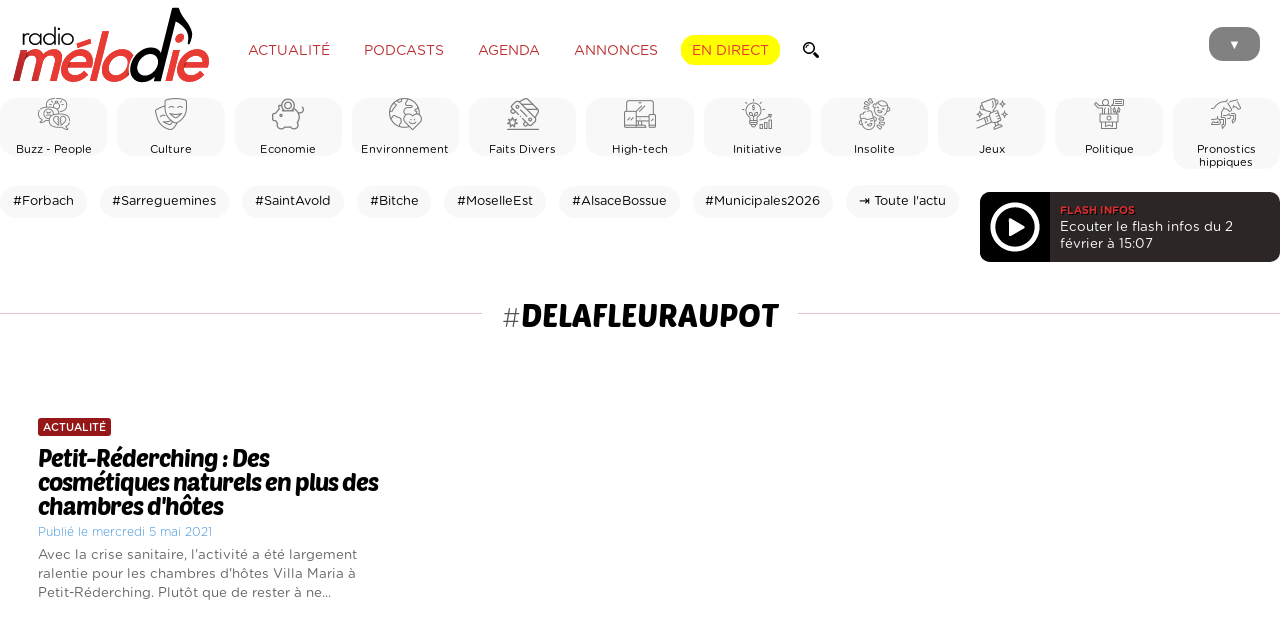

--- FILE ---
content_type: text/html; charset=utf-8
request_url: https://www.google.com/recaptcha/api2/aframe
body_size: 267
content:
<!DOCTYPE HTML><html><head><meta http-equiv="content-type" content="text/html; charset=UTF-8"></head><body><script nonce="MgY9aiNniWv9Wjgx9L9vwQ">/** Anti-fraud and anti-abuse applications only. See google.com/recaptcha */ try{var clients={'sodar':'https://pagead2.googlesyndication.com/pagead/sodar?'};window.addEventListener("message",function(a){try{if(a.source===window.parent){var b=JSON.parse(a.data);var c=clients[b['id']];if(c){var d=document.createElement('img');d.src=c+b['params']+'&rc='+(localStorage.getItem("rc::a")?sessionStorage.getItem("rc::b"):"");window.document.body.appendChild(d);sessionStorage.setItem("rc::e",parseInt(sessionStorage.getItem("rc::e")||0)+1);localStorage.setItem("rc::h",'1770044816364');}}}catch(b){}});window.parent.postMessage("_grecaptcha_ready", "*");}catch(b){}</script></body></html>

--- FILE ---
content_type: text/css
request_url: https://www.radiomelodie.com/css/fonts.css
body_size: 177
content:

@font-face {
  font-family: 'Poetsen-One';
    src:  url('fonts/Poetsen-One.ttf.woff') format('woff'),
    url('fonts/Poetsen-One.ttf.svg#Poetsen-One') format('svg'),
    url('fonts/Poetsen-One.ttf.eot'),
    url('fonts/Poetsen-One.eot?#iefix') format('embedded-opentype'); 
    font-weight: normal;
    font-style: normal;
}

@font-face {
font-family: 'Gotham Rounded Medium';
font-style: normal;
font-weight: normal;
src: local('Gotham Rounded Medium'), url('fonts/GothamRounded-Medium.woff') format('woff');
}


@font-face {
font-family: 'Gotham Rounded Medium Italic';
font-style: normal;
font-weight: normal;
src: local('Gotham Rounded Medium Italic'), url('fonts/GothamRounded-MediumItalic.woff') format('woff');
}


@font-face {
font-family: 'Gotham Rounded Bold';
font-style: normal;
font-weight: normal;
src: local('Gotham Rounded Bold'), url('fonts/GothamRounded-Bold.woff') format('woff');
}


@font-face {
font-family: 'Gotham Rounded Bold Italic';
font-style: normal;
font-weight: normal;
src: local('Gotham Rounded Bold Italic'), url('fonts/GothamRounded-BoldItalic.woff') format('woff');
}


@font-face {
font-family: 'Gotham Rounded Light';
font-style: normal;
font-weight: normal;
src: local('Gotham Rounded Light'), url('fonts/GothamRounded-Light.woff') format('woff');
}


@font-face {
font-family: 'Gotham Rounded Light Italic';
font-style: normal;
font-weight: normal;
src: local('Gotham Rounded Light Italic'), url('fonts/GothamRounded-LightItalic.woff') format('woff');
}


@font-face {
font-family: 'Gotham Rounded Book';
font-style: normal;
font-weight: normal;
src: local('Gotham Rounded Book'), url('fonts/GothamRounded-Book.woff') format('woff');
}


@font-face {
font-family: 'Gotham Rounded Book Italic';
font-style: normal;
font-weight: normal;
src: local('Gotham Rounded Book Italic'), url('fonts/GothamRounded-BookItalic.woff') format('woff');
}

--- FILE ---
content_type: application/javascript
request_url: https://www.radiomelodie.com/js/script.footer.js
body_size: -36
content:

	$('#MenuButton').click(function(){
		$('#mainMenu').addClass('click');
		$('#pageContent').addClass('blur');
	});
	$('#CloseMenuButton').click(function(){
		$('#mainMenu').removeClass('click');
		$('#pageContent').removeClass('blur');
	});